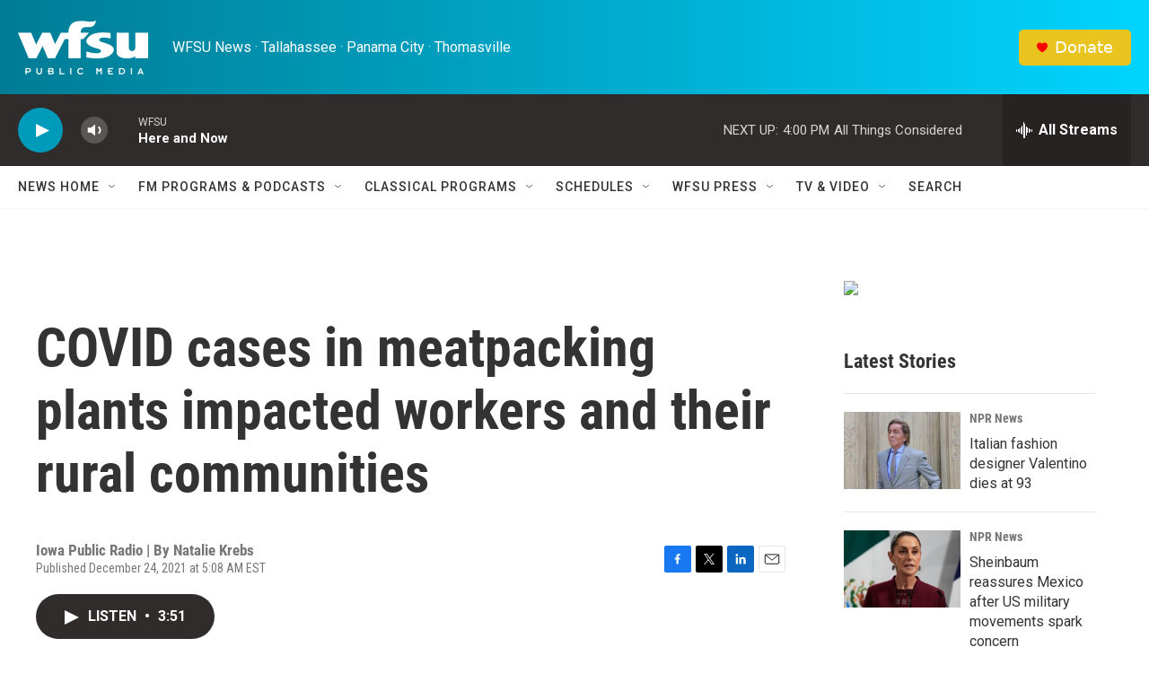

--- FILE ---
content_type: text/html; charset=utf-8
request_url: https://www.google.com/recaptcha/api2/aframe
body_size: 267
content:
<!DOCTYPE HTML><html><head><meta http-equiv="content-type" content="text/html; charset=UTF-8"></head><body><script nonce="bzt7xWiMtwx3QVBjdN_Cww">/** Anti-fraud and anti-abuse applications only. See google.com/recaptcha */ try{var clients={'sodar':'https://pagead2.googlesyndication.com/pagead/sodar?'};window.addEventListener("message",function(a){try{if(a.source===window.parent){var b=JSON.parse(a.data);var c=clients[b['id']];if(c){var d=document.createElement('img');d.src=c+b['params']+'&rc='+(localStorage.getItem("rc::a")?sessionStorage.getItem("rc::b"):"");window.document.body.appendChild(d);sessionStorage.setItem("rc::e",parseInt(sessionStorage.getItem("rc::e")||0)+1);localStorage.setItem("rc::h",'1768853864355');}}}catch(b){}});window.parent.postMessage("_grecaptcha_ready", "*");}catch(b){}</script></body></html>